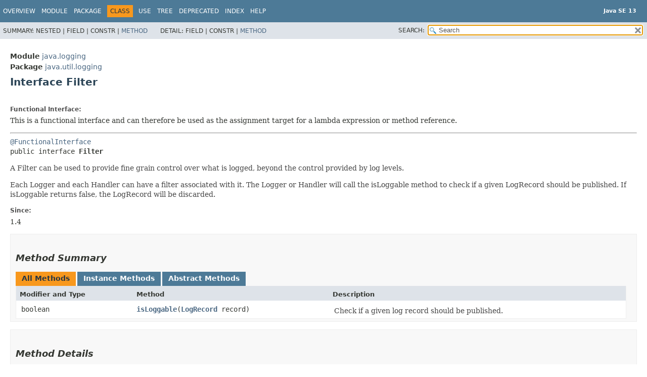

--- FILE ---
content_type: text/html
request_url: https://cr.openjdk.org/~iris/se/13/latestSpec/api/java.logging/java/util/logging/Filter.html
body_size: 2956
content:
<!DOCTYPE HTML>
<!-- NewPage -->
<html lang="en">
<head>
<!-- Generated by javadoc -->
<title>Filter (Java SE 13 )</title>
<meta http-equiv="Content-Type" content="text/html; charset=UTF-8">
<meta name="description" content="declaration: module: java.logging, package: java.util.logging, interface: Filter">
<meta name="generator" content="javadoc/ClassWriterImpl">
<meta name="keywords" content="java.util.logging.Filter interface">
<meta name="keywords" content="isLoggable()">
<link rel="stylesheet" type="text/css" href="../../../../stylesheet.css" title="Style">
<link rel="stylesheet" type="text/css" href="../../../../script-dir/jquery-ui.css" title="Style">
<script type="text/javascript" src="../../../../script.js"></script>
<script type="text/javascript" src="../../../../script-dir/jszip/dist/jszip.min.js"></script>
<script type="text/javascript" src="../../../../script-dir/jszip-utils/dist/jszip-utils.min.js"></script>
<!--[if IE]>
<script type="text/javascript" src="../../../../script-dir/jszip-utils/dist/jszip-utils-ie.min.js"></script>
<![endif]-->
<script type="text/javascript" src="../../../../script-dir/jquery-3.4.1.js"></script>
<script type="text/javascript" src="../../../../script-dir/jquery-ui.js"></script>
</head>
<body class="class-declaration">
<script type="text/javascript">var data = {"i0":6};
var tabs = {65535:["t0","All Methods"],2:["t2","Instance Methods"],4:["t3","Abstract Methods"]};
var altColor = "altColor";
var rowColor = "rowColor";
var tableTab = "tableTab";
var activeTableTab = "activeTableTab";
var pathtoroot = "../../../../";
loadScripts(document, 'script');</script>
<noscript>
<div>JavaScript is disabled on your browser.</div>
</noscript>
<header role="banner">
<nav role="navigation">
<div class="fixedNav">
<!-- ========= START OF TOP NAVBAR ======= -->
<div class="topNav"><a id="navbar.top">
<!--   -->
</a>
<div class="skipNav"><a href="#skip.navbar.top" title="Skip navigation links">Skip navigation links</a></div>
<a id="navbar.top.firstrow">
<!--   -->
</a>
<ul class="navList" title="Navigation">
<li><a href="../../../../index.html">Overview</a></li>
<li><a href="../../../module-summary.html">Module</a></li>
<li><a href="package-summary.html">Package</a></li>
<li class="navBarCell1Rev">Class</li>
<li><a href="class-use/Filter.html">Use</a></li>
<li><a href="package-tree.html">Tree</a></li>
<li><a href="../../../../deprecated-list.html">Deprecated</a></li>
<li><a href="../../../../index-files/index-1.html">Index</a></li>
<li><a href="../../../../help-doc.html">Help</a></li>
</ul>
<div class="aboutLanguage"><div style="margin-top: 14px;"><strong>Java SE 13</strong> </div></div>
</div>
<div class="subNav">
<div>
<ul class="subNavList">
<li>Summary:&nbsp;</li>
<li>Nested&nbsp;|&nbsp;</li>
<li>Field&nbsp;|&nbsp;</li>
<li>Constr&nbsp;|&nbsp;</li>
<li><a href="#method.summary">Method</a></li>
</ul>
<ul class="subNavList">
<li>Detail:&nbsp;</li>
<li>Field&nbsp;|&nbsp;</li>
<li>Constr&nbsp;|&nbsp;</li>
<li><a href="#method.detail">Method</a></li>
</ul>
</div>
<div class="navListSearch"><label for="search">SEARCH:</label>
<input type="text" id="search" value="search" disabled="disabled">
<input type="reset" id="reset" value="reset" disabled="disabled">
</div>
</div>
<a id="skip.navbar.top">
<!--   -->
</a>
<!-- ========= END OF TOP NAVBAR ========= -->
</div>
<div class="navPadding">&nbsp;</div>
<script type="text/javascript"><!--
$('.navPadding').css('padding-top', $('.fixedNav').css("height"));
//-->
</script>
</nav>
</header>
<!-- ======== START OF CLASS DATA ======== -->
<main role="main">
<div class="header">
<div class="subTitle"><span class="moduleLabelInType">Module</span>&nbsp;<a href="../../../module-summary.html">java.logging</a></div>
<div class="subTitle"><span class="packageLabelInType">Package</span>&nbsp;<a href="package-summary.html">java.util.logging</a></div>
<h1 title="Interface Filter" class="title">Interface Filter</h1>
</div>
<div class="contentContainer">
<section class="description">
<dl>
<dt>Functional Interface:</dt>
<dd>This is a functional interface and can therefore be used as the assignment target for a lambda expression or method reference.</dd>
</dl>
<hr>
<pre><a href="../../../../java.base/java/lang/FunctionalInterface.html" title="annotation in java.lang">@FunctionalInterface</a>
public interface <span class="typeNameLabel">Filter</span></pre>
<div class="block">A Filter can be used to provide fine grain control over
 what is logged, beyond the control provided by log levels.
 <p>
 Each Logger and each Handler can have a filter associated with it.
 The Logger or Handler will call the isLoggable method to check
 if a given LogRecord should be published.  If isLoggable returns
 false, the LogRecord will be discarded.</div>
<dl>
<dt><span class="simpleTagLabel">Since:</span></dt>
<dd>1.4</dd>
</dl>
</section>
<section class="summary">
<ul class="blockList">
<!-- ========== METHOD SUMMARY =========== -->
<li class="blockList">
<section class="methodSummary"><a id="method.summary">
<!--   -->
</a>
<h2>Method Summary</h2>
<div class="memberSummary">
<div role="tablist" aria-orientation="horizontal"><button role="tab" aria-selected="true" aria-controls="memberSummary_tabpanel" tabindex="0" onkeydown="switchTab(event)" id="t0" class="activeTableTab">All Methods</button><button role="tab" aria-selected="false" aria-controls="memberSummary_tabpanel" tabindex="-1" onkeydown="switchTab(event)" id="t2" class="tableTab" onclick="show(2);">Instance Methods</button><button role="tab" aria-selected="false" aria-controls="memberSummary_tabpanel" tabindex="-1" onkeydown="switchTab(event)" id="t3" class="tableTab" onclick="show(4);">Abstract Methods</button></div>
<div id="memberSummary_tabpanel" role="tabpanel">
<table aria-labelledby="t0">
<thead>
<tr>
<th class="colFirst" scope="col">Modifier and Type</th>
<th class="colSecond" scope="col">Method</th>
<th class="colLast" scope="col">Description</th>
</tr>
</thead>
<tbody>
<tr class="altColor" id="i0">
<td class="colFirst"><code>boolean</code></td>
<th class="colSecond" scope="row"><code><span class="memberNameLink"><a href="#isLoggable(java.util.logging.LogRecord)">isLoggable</a></span>&#8203;(<a href="LogRecord.html" title="class in java.util.logging">LogRecord</a>&nbsp;record)</code></th>
<td class="colLast">
<div class="block">Check if a given log record should be published.</div>
</td>
</tr>
</tbody>
</table>
</div>
</div>
</section>
</li>
</ul>
</section>
<section class="details">
<ul class="blockList">
<!-- ============ METHOD DETAIL ========== -->
<li class="blockList">
<section class="methodDetails"><a id="method.detail">
<!--   -->
</a>
<h2>Method Details</h2>
<ul class="blockList">
<li class="blockList">
<section class="detail">
<h3><a id="isLoggable(java.util.logging.LogRecord)">isLoggable</a></h3>
<div class="memberSignature"><span class="returnType">boolean</span>&nbsp;<span class="memberName">isLoggable</span>&#8203;(<span class="arguments"><a href="LogRecord.html" title="class in java.util.logging">LogRecord</a>&nbsp;record)</span></div>
<div class="block">Check if a given log record should be published.</div>
<dl>
<dt><span class="paramLabel">Parameters:</span></dt>
<dd><code>record</code> - a LogRecord</dd>
<dt><span class="returnLabel">Returns:</span></dt>
<dd>true if the log record should be published.</dd>
</dl>
</section>
</li>
</ul>
</section>
</li>
</ul>
</section>
</div>
</main>
<!-- ========= END OF CLASS DATA ========= -->
<footer role="contentinfo">
<nav role="navigation">
<!-- ======= START OF BOTTOM NAVBAR ====== -->
<div class="bottomNav"><a id="navbar.bottom">
<!--   -->
</a>
<div class="skipNav"><a href="#skip.navbar.bottom" title="Skip navigation links">Skip navigation links</a></div>
<a id="navbar.bottom.firstrow">
<!--   -->
</a>
<ul class="navList" title="Navigation">
<li><a href="../../../../index.html">Overview</a></li>
<li><a href="../../../module-summary.html">Module</a></li>
<li><a href="package-summary.html">Package</a></li>
<li class="navBarCell1Rev">Class</li>
<li><a href="class-use/Filter.html">Use</a></li>
<li><a href="package-tree.html">Tree</a></li>
<li><a href="../../../../deprecated-list.html">Deprecated</a></li>
<li><a href="../../../../index-files/index-1.html">Index</a></li>
<li><a href="../../../../help-doc.html">Help</a></li>
</ul>
<div class="aboutLanguage"><div style="margin-top: 14px;"><strong>Java SE 13</strong> </div></div>
</div>
<div class="subNav">
<div>
<ul class="subNavList">
<li>Summary:&nbsp;</li>
<li>Nested&nbsp;|&nbsp;</li>
<li>Field&nbsp;|&nbsp;</li>
<li>Constr&nbsp;|&nbsp;</li>
<li><a href="#method.summary">Method</a></li>
</ul>
<ul class="subNavList">
<li>Detail:&nbsp;</li>
<li>Field&nbsp;|&nbsp;</li>
<li>Constr&nbsp;|&nbsp;</li>
<li><a href="#method.detail">Method</a></li>
</ul>
</div>
</div>
<a id="skip.navbar.bottom">
<!--   -->
</a>
<!-- ======== END OF BOTTOM NAVBAR ======= -->
</nav>
<p class="legalCopy"><small><a href="https://bugreport.java.com/bugreport/">Report a bug or suggest an enhancement</a><br> For further API reference and developer documentation see the <a href="https://docs.oracle.com/pls/topic/lookup?ctx=javase13&amp;id=homepage" target="_blank">Java SE Documentation</a>, which contains more detailed, developer-targeted descriptions with conceptual overviews, definitions of terms, workarounds, and working code examples.<br> Java is a trademark or registered trademark of Oracle and/or its affiliates in the US and other countries.<br> <a href="../../../../../legal/copyright.html">Copyright</a> &copy; 1993, 2019, Oracle and/or its affiliates, 500 Oracle Parkway, Redwood Shores, CA 94065 USA.<br>All rights reserved. Use is subject to <a href="https://www.oracle.com/technetwork/java/javase/terms/license/java13speclicense.html">license terms</a> and the <a href="https://www.oracle.com/technetwork/java/redist-137594.html">documentation redistribution policy</a>. <!-- Version 13+33 --></small></p>
</footer>
</body>
</html>


--- FILE ---
content_type: application/javascript
request_url: https://cr.openjdk.org/~iris/se/13/latestSpec/api/tag-search-index.js
body_size: 16139
content:
tagSearchIndex = [{"l":"file.separator","h":"java.lang.System","d":"System Property","u":"java.base/java/lang/System.html#file.separator"},{"l":"ftp.nonProxyHosts","h":"java.net","d":"System Property","u":"java.base/java/net/doc-files/net-properties.html#ftp.nonProxyHosts"},{"l":"ftp.proxyHost","h":"java.net","d":"System Property","u":"java.base/java/net/doc-files/net-properties.html#ftp.proxyHost"},{"l":"ftp.proxyPort","h":"java.net","d":"System Property","u":"java.base/java/net/doc-files/net-properties.html#ftp.proxyPort"},{"l":"http.agent","h":"java.net","d":"System Property","u":"java.base/java/net/doc-files/net-properties.html#http.agent"},{"l":"http.auth.digest.cnonceRepeat","h":"java.net","d":"System Property","u":"java.base/java/net/doc-files/net-properties.html#http.auth.digest.cnonceRepeat"},{"l":"http.auth.digest.validateProxy","h":"java.net","d":"System Property","u":"java.base/java/net/doc-files/net-properties.html#http.auth.digest.validateProxy"},{"l":"http.auth.digest.validateServer","h":"java.net","d":"System Property","u":"java.base/java/net/doc-files/net-properties.html#http.auth.digest.validateServer"},{"l":"http.auth.ntlm.domain","h":"java.net","d":"System Property","u":"java.base/java/net/doc-files/net-properties.html#http.auth.ntlm.domain"},{"l":"http.keepalive","h":"java.net","d":"System Property","u":"java.base/java/net/doc-files/net-properties.html#http.keepalive"},{"l":"http.maxConnections","h":"java.net","d":"System Property","u":"java.base/java/net/doc-files/net-properties.html#http.maxConnections"},{"l":"http.maxRedirects","h":"java.net","d":"System Property","u":"java.base/java/net/doc-files/net-properties.html#http.maxRedirects"},{"l":"http.nonProxyHosts","h":"java.net","d":"System Property","u":"java.base/java/net/doc-files/net-properties.html#http.nonProxyHosts"},{"l":"http.proxyHost","h":"java.net","d":"System Property","u":"java.base/java/net/doc-files/net-properties.html#http.proxyHost"},{"l":"http.proxyPort","h":"java.net","d":"System Property","u":"java.base/java/net/doc-files/net-properties.html#http.proxyPort"},{"l":"https.proxyHost","h":"java.net","d":"System Property","u":"java.base/java/net/doc-files/net-properties.html#https.proxyHost"},{"l":"https.proxyPort","h":"java.net","d":"System Property","u":"java.base/java/net/doc-files/net-properties.html#https.proxyPort"},{"l":"java.class.path","h":"java.lang.System","d":"System Property","u":"java.base/java/lang/System.html#java.class.path"},{"l":"java.class.version","h":"java.lang.System","d":"System Property","u":"java.base/java/lang/System.html#java.class.version"},{"l":"java.compiler","h":"java.lang.System","d":"System Property","u":"java.base/java/lang/System.html#java.compiler"},{"l":"java.home","h":"java.lang.System","d":"System Property","u":"java.base/java/lang/System.html#java.home"},{"l":"java.io.tmpdir","h":"java.lang.System","d":"System Property","u":"java.base/java/lang/System.html#java.io.tmpdir"},{"l":"java.library.path","h":"java.lang.System","d":"System Property","u":"java.base/java/lang/System.html#java.library.path"},{"l":"java.locale.providers","h":"java.util.spi.LocaleServiceProvider","d":"System Property","u":"java.base/java/util/spi/LocaleServiceProvider.html#java.locale.providers"},{"l":"java.net.preferIPv4Stack","h":"java.net","d":"System Property","u":"java.base/java/net/doc-files/net-properties.html#java.net.preferIPv4Stack"},{"l":"java.net.preferIPv6Addresses","h":"java.net","d":"System Property","u":"java.base/java/net/doc-files/net-properties.html#java.net.preferIPv6Addresses"},{"l":"java.net.socks.password","h":"java.net","d":"System Property","u":"java.base/java/net/doc-files/net-properties.html#java.net.socks.password"},{"l":"java.net.socks.username","h":"java.net","d":"System Property","u":"java.base/java/net/doc-files/net-properties.html#java.net.socks.username"},{"l":"java.net.useSystemProxies","h":"java.net","d":"System Property","u":"java.base/java/net/doc-files/net-properties.html#java.net.useSystemProxies"},{"l":"java.nio.channels.DefaultThreadPool.initialSize","h":"java.nio.channels.AsynchronousChannelGroup","d":"System Property","u":"java.base/java/nio/channels/AsynchronousChannelGroup.html#java.nio.channels.DefaultThreadPool.initialSize"},{"l":"java.nio.channels.DefaultThreadPool.threadFactory","h":"java.nio.channels.AsynchronousChannelGroup","d":"System Property","u":"java.base/java/nio/channels/AsynchronousChannelGroup.html#java.nio.channels.DefaultThreadPool.threadFactory"},{"l":"java.nio.channels.spi.AsynchronousChannelProvider","h":"java.nio.channels.spi.AsynchronousChannelProvider","d":"System Property","u":"java.base/java/nio/channels/spi/AsynchronousChannelProvider.html#java.nio.channels.spi.AsynchronousChannelProvider"},{"l":"java.nio.channels.spi.SelectorProvider","h":"java.nio.channels.spi.SelectorProvider","d":"System Property","u":"java.base/java/nio/channels/spi/SelectorProvider.html#java.nio.channels.spi.SelectorProvider"},{"l":"java.nio.file.spi.DefaultFileSystemProvider","h":"java.nio.file.spi.FileSystemProvider","d":"System Property","u":"java.base/java/nio/file/spi/FileSystemProvider.html#java.nio.file.spi.DefaultFileSystemProvider"},{"l":"java.protocol.handler.pkgs","h":"java.net.URL","d":"System Property","u":"java.base/java/net/URL.html#java.protocol.handler.pkgs"},{"l":"java.rmi.server.codebase","h":"java.rmi.server.RMIClassLoader","d":"System Property","u":"java.rmi/java/rmi/server/RMIClassLoader.html#java.rmi.server.codebase"},{"l":"java.rmi.server.hostname","h":"java.rmi.server.RMISocketFactory","d":"System Property","u":"java.rmi/java/rmi/server/RMISocketFactory.html#java.rmi.server.hostname"},{"l":"java.rmi.server.randomIDs","h":"java.rmi.server.ObjID","d":"System Property","u":"java.rmi/java/rmi/server/ObjID.html#java.rmi.server.randomIDs"},{"l":"java.rmi.server.RMIClassLoaderSpi","h":"java.rmi.server.RMIClassLoader","d":"System Property","u":"java.rmi/java/rmi/server/RMIClassLoader.html#java.rmi.server.RMIClassLoaderSpi"},{"l":"java.security.krb5.conf","h":"javax.security.auth.kerberos","d":"System Property","u":"java.security.jgss/javax/security/auth/kerberos/package-summary.html#java.security.krb5.conf"},{"l":"java.security.krb5.kdc","h":"javax.security.auth.kerberos","d":"System Property","u":"java.security.jgss/javax/security/auth/kerberos/package-summary.html#java.security.krb5.kdc"},{"l":"java.security.krb5.realm","h":"javax.security.auth.kerberos","d":"System Property","u":"java.security.jgss/javax/security/auth/kerberos/package-summary.html#java.security.krb5.realm"},{"l":"java.specification.name","h":"java.lang.System","d":"System Property","u":"java.base/java/lang/System.html#java.specification.name"},{"l":"java.specification.vendor","h":"java.lang.System","d":"System Property","u":"java.base/java/lang/System.html#java.specification.vendor"},{"l":"java.specification.version","h":"java.lang.System","d":"System Property","u":"java.base/java/lang/System.html#java.specification.version"},{"l":"java.system.class.loader","h":"java.lang.ClassLoader","d":"System Property","u":"java.base/java/lang/ClassLoader.html#java.system.class.loader"},{"l":"java.time.zone.DefaultZoneRulesProvider","h":"java.time.zone.ZoneRulesProvider","d":"System Property","u":"java.base/java/time/zone/ZoneRulesProvider.html#java.time.zone.DefaultZoneRulesProvider"},{"l":"java.util.concurrent.ForkJoinPool.common.exceptionHandler","h":"java.util.concurrent.ForkJoinPool","d":"System Property","u":"java.base/java/util/concurrent/ForkJoinPool.html#java.util.concurrent.ForkJoinPool.common.exceptionHandler"},{"l":"java.util.concurrent.ForkJoinPool.common.maximumSpares","h":"java.util.concurrent.ForkJoinPool","d":"System Property","u":"java.base/java/util/concurrent/ForkJoinPool.html#java.util.concurrent.ForkJoinPool.common.maximumSpares"},{"l":"java.util.concurrent.ForkJoinPool.common.parallelism","h":"java.util.concurrent.ForkJoinPool","d":"System Property","u":"java.base/java/util/concurrent/ForkJoinPool.html#java.util.concurrent.ForkJoinPool.common.parallelism"},{"l":"java.util.concurrent.ForkJoinPool.common.threadFactory","h":"java.util.concurrent.ForkJoinPool","d":"System Property","u":"java.base/java/util/concurrent/ForkJoinPool.html#java.util.concurrent.ForkJoinPool.common.threadFactory"},{"l":"java.util.currency.data","h":"java.util.Currency","d":"System Property","u":"java.base/java/util/Currency.html#java.util.currency.data"},{"l":"java.util.jar.Pack200.Packer","h":"java.util.jar.Pack200","d":"System Property","u":"java.base/java/util/jar/Pack200.html#java.util.jar.Pack200.Packer"},{"l":"java.util.jar.Pack200.Unpacker","h":"java.util.jar.Pack200","d":"System Property","u":"java.base/java/util/jar/Pack200.html#java.util.jar.Pack200.Unpacker"},{"l":"java.util.logging.config.class","h":"java.util.logging.LogManager","d":"System Property","u":"java.logging/java/util/logging/LogManager.html#java.util.logging.config.class"},{"l":"java.util.logging.config.file","h":"java.util.logging.LogManager","d":"System Property","u":"java.logging/java/util/logging/LogManager.html#java.util.logging.config.file"},{"l":"java.util.logging.SimpleFormatter.format","h":"java.util.logging.SimpleFormatter","d":"System Property","u":"java.logging/java/util/logging/SimpleFormatter.html#java.util.logging.SimpleFormatter.format"},{"l":"java.util.PropertyResourceBundle.encoding","h":"java.util.PropertyResourceBundle","d":"System Property","u":"java.base/java/util/PropertyResourceBundle.html#java.util.PropertyResourceBundle.encoding"},{"l":"java.util.secureRandomSeed","h":"java.util.SplittableRandom","d":"System Property","u":"java.base/java/util/SplittableRandom.html#java.util.secureRandomSeed"},{"l":"java.vendor","h":"java.lang.System","d":"System Property","u":"java.base/java/lang/System.html#java.vendor"},{"l":"java.vendor.url","h":"java.lang.System","d":"System Property","u":"java.base/java/lang/System.html#java.vendor.url"},{"l":"java.vendor.version","h":"java.lang.System","d":"System Property","u":"java.base/java/lang/System.html#java.vendor.version"},{"l":"java.version","h":"java.lang.System","d":"System Property","u":"java.base/java/lang/System.html#java.version"},{"l":"java.version.date","h":"java.lang.System","d":"System Property","u":"java.base/java/lang/System.html#java.version.date"},{"l":"java.vm.name","h":"java.lang.System","d":"System Property","u":"java.base/java/lang/System.html#java.vm.name"},{"l":"java.vm.specification.name","h":"java.lang.System","d":"System Property","u":"java.base/java/lang/System.html#java.vm.specification.name"},{"l":"java.vm.specification.vendor","h":"java.lang.System","d":"System Property","u":"java.base/java/lang/System.html#java.vm.specification.vendor"},{"l":"java.vm.specification.version","h":"java.lang.System","d":"System Property","u":"java.base/java/lang/System.html#java.vm.specification.version"},{"l":"java.vm.vendor","h":"java.lang.System","d":"System Property","u":"java.base/java/lang/System.html#java.vm.vendor"},{"l":"java.vm.version","h":"java.lang.System","d":"System Property","u":"java.base/java/lang/System.html#java.vm.version"},{"l":"Java Collections Framework","h":"java.util","u":"java.base/java/util/package-summary.html#JavaCollectionsFramework"},{"l":"javax.accessibility.assistive_technologies","h":"java.awt.Toolkit","d":"System Property","u":"java.desktop/java/awt/Toolkit.html#javax.accessibility.assistive_technologies"},{"l":"javax.net.ssl.sessionCacheSize","h":"javax.net.ssl.SSLSessionContext","d":"System Property","u":"java.base/javax/net/ssl/SSLSessionContext.html#javax.net.ssl.sessionCacheSize"},{"l":"javax.rmi.ssl.client.enabledCipherSuites","h":"javax.rmi.ssl.SslRMIClientSocketFactory","d":"System Property","u":"java.rmi/javax/rmi/ssl/SslRMIClientSocketFactory.html#javax.rmi.ssl.client.enabledCipherSuites"},{"l":"javax.rmi.ssl.client.enabledCipherSuites","h":"javax.rmi.ssl.SslRMIClientSocketFactory","d":"System Property","u":"java.rmi/javax/rmi/ssl/SslRMIClientSocketFactory.html#javax.rmi.ssl.client.enabledCipherSuites-1"},{"l":"javax.rmi.ssl.client.enabledProtocols","h":"javax.rmi.ssl.SslRMIClientSocketFactory","d":"System Property","u":"java.rmi/javax/rmi/ssl/SslRMIClientSocketFactory.html#javax.rmi.ssl.client.enabledProtocols"},{"l":"javax.rmi.ssl.client.enabledProtocols","h":"javax.rmi.ssl.SslRMIClientSocketFactory","d":"System Property","u":"java.rmi/javax/rmi/ssl/SslRMIClientSocketFactory.html#javax.rmi.ssl.client.enabledProtocols-1"},{"l":"javax.security.auth.useSubjectCredsOnly","h":"org.ietf.jgss","d":"System Property","u":"java.security.jgss/org/ietf/jgss/package-summary.html#javax.security.auth.useSubjectCredsOnly"},{"l":"jdk.io.permissionsUseCanonicalPath","h":"java.io.FilePermission","d":"System Property","u":"java.base/java/io/FilePermission.html#jdk.io.permissionsUseCanonicalPath"},{"l":"jdk.module.main","h":"java.lang.System","d":"System Property","u":"java.base/java/lang/System.html#jdk.module.main"},{"l":"jdk.module.main.class","h":"java.lang.System","d":"System Property","u":"java.base/java/lang/System.html#jdk.module.main.class"},{"l":"jdk.module.path","h":"java.lang.System","d":"System Property","u":"java.base/java/lang/System.html#jdk.module.path"},{"l":"jdk.module.upgrade.path","h":"java.lang.System","d":"System Property","u":"java.base/java/lang/System.html#jdk.module.upgrade.path"},{"l":"jdk.net.URLClassPath.showIgnoredClassPathEntries","h":"java.lang.ClassLoader","d":"System Property","u":"java.base/java/lang/ClassLoader.html#jdk.net.URLClassPath.showIgnoredClassPathEntries"},{"l":"jdk.net.usePlainSocketImpl","h":"java.net.SocketImpl","d":"System Property","u":"java.base/java/net/SocketImpl.html#jdk.net.usePlainSocketImpl"},{"l":"jdk.serialFilter","h":"java.io.ObjectInputFilter.Config","d":"System Property","u":"java.base/java/io/ObjectInputFilter.Config.html#jdk.serialFilter"},{"l":"jrt","h":"java.base","d":"jrt","u":"java.base/module-summary.html#jrt"},{"l":"jrunscript","h":"java.scripting","d":"jrunscript tool","u":"java.scripting/module-summary.html#jrunscript"},{"l":"line.separator","h":"java.lang.System","d":"System Property","u":"java.base/java/lang/System.html#line.separator"},{"l":"Module Resolution","h":"java.lang.module","u":"java.base/java/lang/module/package-summary.html#ModuleResolution"},{"l":"networkaddress.cache.negative.ttl","h":"java.net","d":"System Property","u":"java.base/java/net/doc-files/net-properties.html#networkaddress.cache.negative.ttl"},{"l":"networkaddress.cache.ttl","h":"java.net","d":"System Property","u":"java.base/java/net/doc-files/net-properties.html#networkaddress.cache.ttl"},{"l":"org.openjdk.java.util.stream.tripwire","h":"java.util.Spliterator","d":"System Property","u":"java.base/java/util/Spliterator.html#org.openjdk.java.util.stream.tripwire"},{"l":"os.arch","h":"java.lang.System","d":"System Property","u":"java.base/java/lang/System.html#os.arch"},{"l":"os.name","h":"java.lang.System","d":"System Property","u":"java.base/java/lang/System.html#os.name"},{"l":"os.version","h":"java.lang.System","d":"System Property","u":"java.base/java/lang/System.html#os.version"},{"l":"path.separator","h":"java.lang.System","d":"System Property","u":"java.base/java/lang/System.html#path.separator"},{"l":"rmid","h":"java.rmi","d":"rmid tool","u":"java.rmi/module-summary.html#rmid"},{"l":"rmiregistry","h":"java.rmi","d":"rmiregistry tool","u":"java.rmi/module-summary.html#rmiregistry"},{"l":"socksProxyHost","h":"java.net","d":"System Property","u":"java.base/java/net/doc-files/net-properties.html#socksProxyHost"},{"l":"socksProxyPort","h":"java.net","d":"System Property","u":"java.base/java/net/doc-files/net-properties.html#socksProxyPort"},{"l":"socksProxyVersion","h":"java.net","d":"System Property","u":"java.base/java/net/doc-files/net-properties.html#socksProxyVersion"},{"l":"user.dir","h":"java.lang.System","d":"System Property","u":"java.base/java/lang/System.html#user.dir"},{"l":"user.home","h":"java.lang.System","d":"System Property","u":"java.base/java/lang/System.html#user.home"},{"l":"user.name","h":"java.lang.System","d":"System Property","u":"java.base/java/lang/System.html#user.name"}]